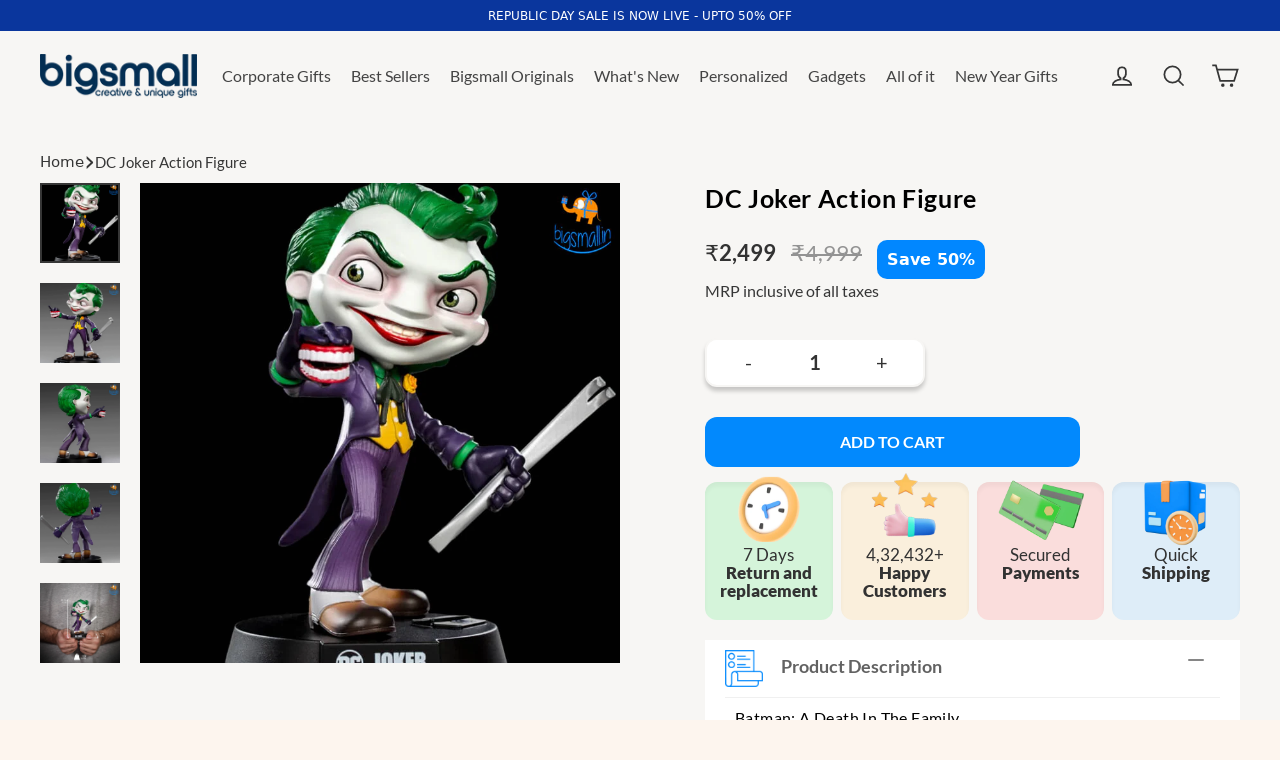

--- FILE ---
content_type: text/css
request_url: https://www.bigsmall.in/cdn/shop/t/214/assets/custom1.css?v=130589011717734008391753278048
body_size: -472
content:
.footer-seo-content ul li{font-size:14px;line-height:1.2}.footer-seo-content ul li{margin-bottom:1rem!important}.footer-seo-content h2{color:#212529}.footer-seo-content p,.footer-seo-content ul li{color:#626262}.big-content-inner p{color:#626262;font-size:14px!important}.big-content-inner h2{font-size:1.8rem;color:#212529}.big-content-inner ul{margin-top:10px;font-size:14px;line-height:1.2}.big-content-inner p{line-height:1.2}.big-sco .big-content-inner ul li{color:#626262}.big-content-inner h3{color:#626262;font-size:1.6rem;font-weight:400}.footer-seo-content h3{margin-bottom:0rem!important}.snap_collection_category.snap_mobile_widget{display:none!important}.grid-product__content{margin-bottom:40px}.blog_author>img{width:15%}.one-whole{width:100%;padding-top:40px}.blog_author img{border:1px solid #cccccc;float:left;margin-right:15px}h6.author-title{font-size:22px;padding-bottom:10px;color:#0077b7}
/*# sourceMappingURL=/cdn/shop/t/214/assets/custom1.css.map?v=130589011717734008391753278048 */


--- FILE ---
content_type: text/css
request_url: https://www.bigsmall.in/cdn/shop/t/206/assets/bigs-Media.css?v=42044848815256006121715252414
body_size: 3849
content:
@media (min-width:768px){.rating-box{display:grid;grid-template-columns:repeat(2,1fr);column-gap:7rem;align-items:center}.cart__item--price{margin-top:1rem}.bigs-v2-banner .overlay-btn p{color:var(--textcolor4);font-family:Lato-Regular;font-size:4rem}.bquicklink .header__icon.h-wishlist-icon.wishlist-page-widget{transform:translate(-34%)}.v2-btns{margin-top:1rem!important}.bigs-v2-rating .rating-box img{width:40%;margin-bottom:0;margin-left:auto;display:block}.bigs-v2-rating .rating-box{position:relative}.bigs-v2-rating .rating-box:after{content:"";background:#ebebeb;height:80%;width:2px;position:absolute;left:50%;transform:translate(-50%)}.bigs-v2-rating .rating-box .innerline{display:flex;align-items:center;column-gap:1rem}.bigs-v2-rating .rating-box h3:first-child{font-size:2.5rem;font-family:Lato-SemiBold;line-height:1}.bigs-v2-rating .rating-box h3:last-child{font-size:3.5rem;font-family:Lato-Regular}.bigs-v2-strip .img-box img{width:137rem}.bigs-v2-strip .img-box{background:var(--textcolor4);padding:1.5rem 0}.bigs-v2-collectionslider .box-container{width:min(100% - 1rem,80%);margin:0 auto}#bigs-v2-collectionslider{width:min(100% - 1rem,85%);margin:0 auto}.bigs-v2-collection1 .box-container,.bigs-v2-collection2 .box-container{width:min(100% - 1rem,80%);margin:0 auto}.bigs-v2-service .box-container{width:min(100% - 1rem,50%);margin:0 auto}#bigs-v2-reviewslider{width:60%}.bigs-v2-footer{display:none}.big-v2-blogs .box-container{width:min(100% - 1rem,90%);margin:0 auto}.bigs-v2-header .box-container{width:min(100% - 1rem,95%);margin:0 auto}.bigs-v2-service .inner-s-row .service-box p{margin-top:.5rem}}@media (max-width:768px){html{font-size:62.5%!important}.spf-product__info .h4 a,.spf-product-card.spf-product-card__center .spf-product__info,.spf-product-card.spf-product-card__template-3 .spf-product__info{text-align:left!important}.template-collection .spf-col-xl-4.spf-col-lg-4.spf-col-md-6.spf-col-sm-6.spf-col-6{flex:100%;max-width:100%}.template-collection .spf-product-card{margin-bottom:0!important}iframe#chat-popup-iframe-bottom{bottom:11%!important}.template-product body,.template-index body{overflow-x:hidden}.bigs-v2-header nav ul{display:none}.announcement__text{width:89%;margin-inline:auto}.box-container{width:min(100% - 1rem,95%);margin:0 auto}.v2-mb-logo{width:80%}.headingstyle{font-size:1.4rem;padding:.1rem 0}.viewstyle{font-size:1.4rem}.parastyle,.parastyle2,.parastyle3,.collection-text h2{font-size:1.2rem}.bigs-v2-header .topbar p{font-family:Lato-Bold;text-align:center;padding:.5rem 0}.bigs-v2-header .topbar h2{width:100%;background:var(--headercolor);display:flex;align-items:center;font-family:Lato-Bold;text-align:center;font-size:1.2rem;justify-content:center;padding:1rem 0}.bigs-v2-header .topbar h2 span{background:var(--assetscolor2);margin-left:.3rem;padding:.5rem;color:var(--textcolor4);border-radius:.4rem}.bigs-v2-header nav{display:grid;grid-template-columns:17% 60% 20%;align-items:center;justify-content:space-between;height:7rem;position:sticky;margin-bottom:.2rem}.bigs-v2-header .nav-right{display:flex;justify-content:end;align-items:center;column-gap:.8rem}.bigs-v2-header .nav-right img{width:40%;aspect-ratio:3/4;display:inline-block;object-fit:contain}.bigs-v2-header .svg-logo{text-align:center}.bigs-v2-search .box-container{width:min(100% - 1rem,95%);margin-inline:auto}.bigs-v2-search{margin-bottom:2rem}.bigs-v2-search .inputGroup{font-family:Segoe UI,sans-serif;max-width:100%;width:82%;position:relative;display:flex}.bigs-v2-search .v2-form{display:flex;align-items:center;justify-content:space-between}.bigs-v2-search .inputGroup input{font-size:100%;padding:.8em;outline:none;border:none;background-color:var(--textcolor4);border-radius:6.4rem;width:100%;height:5rem;font-family:Lato-Regular;font-size:1.2rem;color:var(--textcolor3)}.bigs-v2-search .inputGroup img{position:absolute;left:4%;top:50%;transition:opacity .5s linear;transform:translatey(-50%)}.bigs-v2-search .inputGroup label{font-size:100%;position:absolute;left:9%;padding:.8em;margin-left:.5em;pointer-events:none;transition:all .3s ease;color:#646464;top:50%;transform:translatey(-50%);font-family:Lato-Regular;font-size:1.2rem;color:var(--textcolor3)}.bigs-v2-search .inputGroup :is(input:focus,input:valid)~label{transform:translateY(-50%) scale(.9);margin:0 0 0 1.3em;padding:.4em;top:0;background-color:var(--bodycolor)}.bigs-v2-search .inputGroup :is(input:focus,input:valid)~img{opacity:0}.bigs-v2-search .inputGroup :is(input:focus,input:valid){border-color:var(--assetscolor1)}.whislist-box{width:5rem;height:5rem;display:flex;justify-content:center;align-items:center;background:var(--textcolor4);border-radius:50%}.bigs-v2-banner{margin-bottom:2rem}.bigs-v2-banner img{width:100%;border-radius:.8rem;overflow:hidden}.bigs-v2-banner{position:relative}.bigs-v2-banner .overlay-btn{position:absolute;bottom:3%;left:8%;transform:unset}.bigs-v2-banner .imgbox{padding:.7rem 0;border-radius:.8rem;overflow:hidden;display:block}.bigs-v2-banner .overlay-btn h1{font-size:3.2rem;font-family:Lato-Black;color:#f6a4a8;line-height:.9}.col-box-1>a>img{object-fit:cover;border-radius:.6rem}.v2-btns{background:#f6a4a8;color:#fff!important;font-family:Lato-Bold;font-size:1.4rem;text-decoration:none;border-radius:.8rem;padding:.6rem 2.8rem;display:inline-block;text-align:center}.bigs-v2-banner .overlay-btn .v2-btns{margin-top:.5rem}.bigs-v2-rating .rating-box{background:var(--textcolor4);border-radius:.8rem;padding:1.8rem}.bigs-v2-rating .rating-box img{width:60%;display:block;margin:0 auto 1.5rem}.bigs-v2-rating .rating-box h3{font-family:Lato-Bold;font-size:2rem;color:var(--textcolor1)}.bigs-v2-rating .innercontent{justify-content:center}.bigs-v2-rating .rating-box h2{font-size:1.55rem;font-family:Lato-Bold}.bigs-v2-rating .rating-box h3{font-size:1.55rem}.bigs-v2-collection1>a>img{width:100%;margin-bottom:1rem;margin-top:1rem}.bigs-v2-collection1 .collection-section{margin-top:2rem}.collection-header{display:flex;justify-content:space-between;margin-bottom:1.5rem}.collection-text{display:flex;align-items:center;justify-content:space-between;text-align:left;padding:0 1rem}.plus-box{background:var(--assetscolor1);width:3.5rem;height:3.5rem;border-radius:50%;padding:.8rem;display:flex;aspect-ratio:2/2;justify-content:center}.collection-pd{display:grid;grid-template-columns:repeat(2,1fr);column-gap:.5rem;row-gap:2rem}.col-box-1{position:relative}.col-box-1>img{border-radius:.6rem;margin-bottom:1rem;width:100%}.col-box-1 .whislist-box{border-radius:50%;position:absolute;top:0%;right:2%}.col-box-1 .whislist-box img{width:60%}.bigs-v2-collection1{margin-bottom:6rem}.bigs-v2-collection2 .box-inner-collection{display:grid;grid-template-columns:repeat(3,1fr);gap:1rem}.bigs-v2-collection2 h1{margin-bottom:1.5rem!important}.bigs-v2-collection2 .box-inner-collection .inner-collect-box img{width:100%;display:block;margin:0 auto 1rem;aspect-ratio:3/3;object-fit:contain}.bigs-v2-collection2 .box-inner-collection .inner-collect-box{text-align:center;background-color:#ffdca34d;padding:1.5rem 1rem;border-radius:.8rem;box-shadow:inset 0 4px 4px #0000000a}.bigs-v2-collection2 .box-inner-collection .inner-collect-box p{line-height:1.1}.bigs-v2-collection2 .box-inner-collection .inner-collect-box:nth-child(2){background-color:#a3d8ff4d}.bigs-v2-collection2 .box-inner-collection .inner-collect-box:nth-child(3){background-color:#ffa3a34d}.bigs-v2-collection2 .box-inner-collection .inner-collect-box:nth-child(5){background-color:#84ed9b4d}.bigs-v2-collection2 .box-inner-collection .inner-collect-box:nth-child(6){background-color:#c6a3ff4d}.bigs-v2-collection2{margin-bottom:5rem}.bigs-v2-service{margin-bottom:1rem}.bigs-v2-service .inner-s-row{display:grid;grid-template-columns:repeat(3,1fr);column-gap:1rem}.bigs-v2-service .box-container{border-bottom:1.5px solid #EAEAEA;padding-bottom:2rem}.bigs-v2-service .inner-s-row .service-box{background:var(--textcolor4);border-radius:.8rem;text-align:center;overflow:hidden;padding:1.5rem .5rem;padding-top:2rem!important;height:13rem}.bigs-v2-service .inner-s-row .service-box img{width:80%;aspect-ratio:3/2.5;object-fit:contain;margin:0 auto;display:block}.bigs-v2-service .inner-s-row .service-box p{line-height:1.1}.bigs-v2-strip{margin-bottom:7rem;background:#fff}.bigs-v2-strip .img-box{display:flex;overflow:hidden;width:100%}.bigs-v2-strip .img-box img{width:100rem;mix-blend-mode:darken;max-width:unset;animation:moving 15s linear infinite}@keyframes moving{0%{transform:translate(0)}to{transform:translate(-100%)}}#bigs-v2-collectionslider{padding-left:1rem;margin-bottom:2rem}#bigs-v2-collectionslider .magic-box img{width:100%}#bigs-v2-collectionslider .magic-box{position:relative;border-radius:.8rem;overflow:hidden}#bigs-v2-collectionslider .magic-box p{position:absolute;bottom:3%;left:7%;color:var(--textcolor4);width:14rem;line-height:1.1}.bigs-v2-collection1>img:last-child{margin-top:2rem}.bigs-v2-revies{margin-top:4rem}.bigs-v2-revies h2{font-family:Lato-Black;font-size:1.4rem;color:#000;text-align:center;margin-bottom:1.5rem!important}.bigs-v2-revies img{width:100%!important;display:block;margin-bottom:5rem}.bigs-v2-revies #bigs-v2-reviewslider .review-box img{border-radius:.8rem;overflow:hidden;margin-bottom:0}.bigs-v2-revies #bigs-v2-reviewslider .review-box h3{display:flex;justify-content:center;align-items:center;font-size:1.4rem;column-gap:.4rem;margin-bottom:0!important}.bigs-v2-revies #bigs-v2-reviewslider .review-box h3 img{width:1rem!important;margin-bottom:0;margin-right:.5rem}.bigs-v2-revies #bigs-v2-reviewslider .review-box h3 span{font-family:Lato-Regular;font-size:1rem;color:#434343}.bigs-v2-revies #bigs-v2-reviewslider .review-box p{color:#868686;text-align:center;width:80%;margin:0 auto}.bigs-v2-revies #bigs-v2-reviewslider .swiper-slide{transform:scale(.97)!important;transition:all .5s linear}.bigs-v2-revies #bigs-v2-reviewslider .swiper-slide-active{transform:scale(1)!important;transition:all .5s linear}.bigs-v2-footer .ft-logo{margin:0 auto;display:block;width:50%}.bigs-v2-footer .payment-logo{margin:0 auto;display:block;width:100%}.bigs-v2-footer p{font-size:1.4rem;margin-block:1rem!important;text-align:center!important;width:30rem;margin:0 auto}.bigs-v2-footer form{position:relative;padding:0;display:flex;overflow:hidden;border-radius:2.4rem;margin-block:0}.bigs-v2-footer form a{position:absolute;right:3%;background:var(--assetscolor2);width:8rem;height:100%;display:flex;justify-content:center;align-items:center;top:50%;border-radius:2.8rem;transform:translateY(-50%)}.big-md-xmax{display:flex;align-items:center;margin-block:3rem}.big-md-xleft{width:97%;margin:auto}.big-md-xright{width:35%}.bigs-v2-footer form a img{width:3rem}.bigs-v2-footer form input{width:100%;height:4.5rem;border:0;font-size:1.4rem;border-radius:2.8rem;padding-left:.5rem;font-family:Lato-Regular}.bigs-v2-footer form input:focus{outline:0!important}.bigs-v2-footer .sociallinks-box a{display:inline-block;width:max-content}.bigs-v2-footer .sociallinks-box{display:flex;align-items:center;justify-content:space-between}.bigs-v2-footer .sociallinks-box img{width:60%;margin:0 auto;display:block;object-fit:contain;aspect-ratio:3/4}.ft-end{margin-block:2rem;border-top:2px solid #E2E2E2;font-family:Lato-Regular;font-size:1.4rem;color:#434343}.ft-end p{margin:1rem 0 .5rem!important;width:100%;text-align:center}.ft-end ul{list-style:none;padding:0;margin:0;display:flex;justify-content:center;align-items:center;column-gap:1rem}.ft-end ul li{font-family:Lato-Regular;font-size:1.4rem;color:#434343;border-right:2px solid #E2E2E2;padding-right:1rem}.ft-end ul li:last-child{border:none;padding:0}.bigs-v2-footer{margin-top:4rem;background:#f7f6f4;position:relative!important;padding-bottom:2rem;margin-bottom:1.5rem}.bigs-v2-footer:after{content:"";background:#000;height:2rem;width:100%;bottom:0;position:absolute}.big-v2-blogs .blog-content a{font-size:1.4rem;border-radius:.8rem;display:block;text-align:center}.big-v2-blogs .blog-content img{border-radius:.8rem}.col-box-1>a{border-radius:unset!important}.bigs-v2-servicebox{width:100%;border-radius:.8rem;padding:1rem}.template-product .accordion.big-ld-accor{border-radius:.8rem;padding:0;background:var(--bodycolor)!important;box-shadow:none!important;margin-top:.5rem}.big-ld-accor .accordion-button.collapsed{background:var(--bodycolor)!important}.big-ld-accor .accordion-item{border-bottom:1px solid #ccc!important;background:var(--bodycolor)!important}.big-ld-accor .accordion-body{border-color:#ccc}.bigs-v2-servicebox .inner-ldrow .boxinner1{column-gap:.8rem;padding:1.9rem .3rem}.bigs-v2-servicebox .inner-ldrow .boxinner1 p{font-size:1.2rem}.sc-landing-v2{border-radius:0 0 .8rem .8rem;background:var(--bodycolor)!important;margin-bottom:0;padding:0}.bigs-v2-servicebox .inner-ldrow .boxinner1 img{width:2.8rem}.bigs-v2-provides .inner-ldrow{display:grid;grid-template-columns:repeat(2,1fr);row-gap:2rem}.bigs-v2-coupons{padding:1rem}.bigs-v2-coupons .innerbox{align-items:center}.bigs-v2-coupons .innerbox .text h3{font-size:1.2rem}.big-ld-accor .accordion-item h2 button{font-size:1.6rem!important}.bigs-v2-coupons .innerbox img{width:4rem}.bigs-v2-coupons .innerbox .text p{text-align:right}.bigs-v2-coupons{margin-bottom:3rem}.bigs-v2-provides .inner-ldrow .boxinner1 img{margin:0 auto -35% 0}.bigs-v2-provides .inner-ldrow .boxinner1 p{padding-left:13%;text-align:left;font-size:1.8rem}.sc-custom-serach .search-bar{width:100%}.input-group-btn{position:absolute;left:4%;top:50%;transform:translateY(-50%)}.bignew-nav{border:0!important;padding:1.5rem 0;width:96%;margin:0 auto}.bignew-nav .bigs-main-container{width:min(100% - 1rem,100%)!important}.big-v2-blogs .overlay-blog{position:static;text-align:center}.bigs-new-topbar p{font-size:1.2rem}.template-collection .bigs-v2-collection2 .box-container{width:min(100% - 1rem,90%)}.sc-collection-banner{width:100%}.bigs-v2-coupons p{font-family:Lato-Regular;font-size:1rem;color:#303030;text-align:right}.bigs-rakhiboxes{display:block;width:100%}.bigs-rakhiboxes .bigs-innerrow{grid-template-columns:repeat(2,1fr);column-gap:2rem;row-gap:2rem}.bigs-rakhiboxes .bigs-innerrow .box1 p{font-family:Lato-SemiBold;font-size:1.2rem;color:var(--textcolor1);text-align:center;width:100%}.bigs-rakhiboxes .bigs-innerrow .box1{background-color:#ffdca34d;border-radius:.8rem;padding-top:10rem;box-shadow:0 10px 11px #0000001a;padding-bottom:1.5rem;position:relative}.review-box{display:grid;row-gap:.8rem}.bigs-v2-revies{margin-bottom:3rem}.template-collection .bigs-v2-collection2 .box-container{width:100%}.sc-custom-collection{margin-top:2rem;margin-bottom:4rem!important}.sc-custom-collection .box-inner-collection .inner-collect-box{padding-top:22vw!important}#shopify-section-template--15557368709318__collection-header .page-width{max-width:100%;width:90%!important}.template-collection .spf-col-xl-4.spf-col-lg-4.spf-col-md-6.spf-col-sm-6.spf-col-6{padding-inline:2px!important}.template-collection .page-width{max-width:100%}.cart-has-items [data-icon=cart] .cart-link__bubble{top:2px!important;right:-3px}.sc-custom-collection .box-inner-collection .inner-collect-box img{top:-14%}#bigs-v2-blogs .swiper-slide{transform:scale(.95)!important;transition:all .5s linear}#bigs-v2-blogs .swiper-slide.swiper-slide-active{transform:scale(1)!important;transition:all .5s linear}.bigs-rakhiboxes .bigs-innerrow .box1:nth-child(2) img{width:67%!important;top:-13%}.bigs-v2-rating .innercontent{column-gap:.5rem}.bigs-rakhiboxes .bigs-innerrow .box1:nth-child(3) img{width:51%!important}.bigs-rakhiboxes .bigs-innerrow .box1:nth-child(4) img{width:70%!important}.bigs-rakhiboxes .bigs-innerrow .box1 img{width:74%}.bigs-rakhiboxes .bigs-innerrow .box1:nth-child(1) img{top:-8%}#CollectionGrid{margin-bottom:5rem}.bigs-v2-revies a>img:last-child{position:absolute;right:0%;width:61%!important;bottom:14px}.bigs-v2-revies a>img{width:100%}.shopify-payment-button__button.shopify-payment-button__button--unbranded.BUz42FHpSPncCPJ4Pr_f.jjzYeefyWpPZLH9pIgyw.RWJ0IfBjxIhflh4AIrUw{padding-left:4rem!important}.shopify-payment-button__button.shopify-payment-button__button--unbranded.BUz42FHpSPncCPJ4Pr_f.jjzYeefyWpPZLH9pIgyw.RWJ0IfBjxIhflh4AIrUw:before{left:29%}.sc-custom-sticky .shopify-payment-button__button.shopify-payment-button__button--unbranded.BUz42FHpSPncCPJ4Pr_f.jjzYeefyWpPZLH9pIgyw.RWJ0IfBjxIhflh4AIrUw:before{left:14%}.sc-custom-sticky button.shopify-payment-button__button.shopify-payment-button__button--unbranded.BUz42FHpSPncCPJ4Pr_f.jjzYeefyWpPZLH9pIgyw.RWJ0IfBjxIhflh4AIrUw{min-height:6rem!important}.spf-product__info .h4 a{font-size:1.4rem!important}#search-bar-submit{position:absolute;top:50%;left:0;transform:translatey(-50%)}.custom-cursor{display:none}.big-buy-now.shopify-payment-button__button.shopify-payment-button__button--unbranded{width:100%!important;border-radius:.6rem!important}.sc-custom-sticky .big-buy-now.shopify-payment-button__button.shopify-payment-button__button--unbranded{border-radius:.8rem!important}.new-fixed{top:.01%!important}#snize_results.snize-mobile-design.snize-new-version div.snize-main-panel-controls{margin:6px 0;border:initial;padding:initial;border-radius:initial;width:95%;margin:0 auto!important}.template-collection .jdgm-widget.jdgm-preview-badge.jdgm--done-setup{margin-top:.53em}.template-collection #sc-custom-serach,.template-collection .sc-custom-collection{width:90%;margin-inline:auto}#shopify-section-template--15557368709318__collection-header .page-width{width:100%!important}.template-collection .section-header.aos-init.aos-animate{margin-top:3rem!important;margin-bottom:3rem!important}.col-box-1 .whislist-box .wishlist-engine-button{padding:0!important}.col-box-1 .whislist-box .wishlist-icon svg{box-shadow:none!important}.footer-seo-content{padding:3rem 2rem}.footer-seo-content p,.footer-seo-content ul li{font-size:1.2rem}.footer-seo-content h2,.footer-seo-content h3{font-size:1.2rem;line-height:1.4}#mygiftpage .product-title{padding-bottom:5rem}.spf-product__label.spf-product__label-soldout,.spf-product__label.spf-product__label-sale.sale-percent{font-size:1.4rem!important}.col-box-1>a span{position:absolute;top:-4%;left:-38%;font-size:1.4rem;width:107%!important}.gf-refine-toggle-mobile{border-radius:.8rem!important}.template-article .article__body.rte.rte--indented-images p,.template-article .article__body.rte.rte--indented-images li,.template-article .article__body,.template-article span em{font-size:1.2rem}.template-article .article__body.rte.rte--indented-images h2,.template-article .article__body.rte.rte--indented-images h3{font-size:1.4rem}#comment-submit,.btn.btn--tertiary{border-radius:.8rem!important;overflow:hidden;background:var(--assetscolor1)!important;font-family:Lato-Bold!important;font-size:1.6rem!important;height:auto;width:100%}#comment_form p{font-family:Lato-Regular;font-size:1.2rem;ine-height:1.3;color:var(--textcolor1)}#comment_form input{border-radius:.8rem}.template-article #comment_form label{font-family:Lato-Bold!important;font-size:1.8rem!important;line-height:1!important;color:var(--textcolor1)!important}.template-article #comments h3{font-family:Lato-Bold!important;font-size:1.4rem!important}.template-article .page-width img{border-radius:.8rem;overflow:hidden}.sc-desktop-button{display:none!important}.btn.btn--tertiary.btn--full.add-to-cart:after,.big-buy-now.shopify-payment-button__button.shopify-payment-button__button--unbranded:after{display:none}.sc-gift-input{width:100%}.h-wishlist-icon .wishlist-h-count{padding-left:0!important;width:13px!important;height:13px!important;font-size:7px!important;right:-7px!important;top:-6px!important;display:flex!important;justify-content:center;align-items:center}.snize-search-results-main-content .snize-thumbnail{height:57vw!important}.big-open div#sc-custom-serach{display:none!important}.col-box-1 .whislist-box .wishlist-icon svg{width:3rem;height:3rem}.template-product .wishlist-icon svg{width:4rem;height:4rem}.bigs-v2-collection2 .box-inner-collection .inner-collect-box:hover,.col-box-1:hover{transform:translatey(0)}.bigs-v2-collection1>a>img:hover{transform:translatey(0)}.template-index #shopify-section-sections--15557369233606__header{top:0}#wa-chat-btn-root{bottom:13%!important}.cart-has-items [data-icon=cart] .cart-link__bubble{right:-4px!important}.template-product #shopify-section-sections--15557369200838__footer{padding-bottom:6rem!important}.template-product .bignew-nav{top:0;width:95%;padding:.7rem 0;background:transparent!important}.template-product .sc-custom-serach{bottom:-110%}#pwzrswiper-wrapper img{height:100%;object-fit:cover}.site-nav__link.site-nav__link--icon.site-nav__link--cart.js-drawer-open-cart.js-no-transition{background:transparent!important}span.pplr_preview_wrapper{height:100%!important}.template-product #shopify-section-sections--15584614809798__announcement-bar,.menu{display:none}#shopify-section-template--15584619790534__product-recommendations{margin-top:3rem}.product-personalizer,.product-personalizer div{float:unset!important}.social-sharing{display:none}.specification-zf li{font-size:1.4rem}.big-newbanner{margin-top:.5rem!important}.landingpage-review{text-align:left}.product-block.product-block--price.small--text-center .product__price.product__price--compare .money,.sc-big-distext{font-size:2rem!important}.PwzrIconButton-sizeSmall{margin-inline:1.8rem!important}.template-product span.sc-dp-inner-custom{font-size:1.4rem;margin-bottom:.5rem}.rio-options-phantom,.template-product .rio-hide-scrollbar.pwzrjss2{display:none}.template-product #shopify-section-sections--15584614809798__header{position:relative!important;background:#f7f6f4!important}.product-single__meta{margin-top:0}.template-product.big-open #shopify-section-sections--15584614809798__header{background:#f7f6f4!important}.product-whislist-big{display:block!important}.template-product .qtydiv{padding-right:0!important}.template-product .qtybox{width:100%!important;padding-right:0!important;background:#fff!important;margin-bottom:1.5rem!important}.pwzrswiper-slide{height:100%!important}#pwzrswiper-wrapper{height:104vw!important}#pplr_canvas{min-height:104vw!important}.specification-zf{justify-content:center}.btn.btn--tertiary.btn--full.add-to-cart:hover span{color:#393939!important}.big-ld-accor .accordion-item img{display:none!important}.big-ld-accor .accordion-header{padding-block:1rem}.big-pointers ul{list-style:none;padding:0;margin:0;display:flex;flex-wrap:wrap;gap:.5rem}.big-pointers ul li{font-size:1.2rem;padding:.8rem}.product-single__prices span.money:before,span.product__price.product__price--compare:before{font-size:1.5rem}.big-md-xmax .big-md-xright{display:none}}
/*# sourceMappingURL=/cdn/shop/t/206/assets/bigs-Media.css.map?v=42044848815256006121715252414 */


--- FILE ---
content_type: image/svg+xml
request_url: https://cdn.shopify.com/s/files/1/1305/2183/files/Big-main-logo.svg?v=1685003818
body_size: 15037
content:
<svg width="237" height="58" viewBox="0 0 237 58" fill="none" xmlns="http://www.w3.org/2000/svg" xmlns:xlink="http://www.w3.org/1999/xlink">
<rect width="236.67" height="57.73" fill="url(#pattern0)"/>
<defs>
<pattern id="pattern0" patternContentUnits="objectBoundingBox" width="1" height="1">
<use xlink:href="#image0_164_374" transform="scale(0.004 0.0163934)"/>
</pattern>
<image id="image0_164_374" width="250" height="61" xlink:href="[data-uri]"/>
</defs>
</svg>
